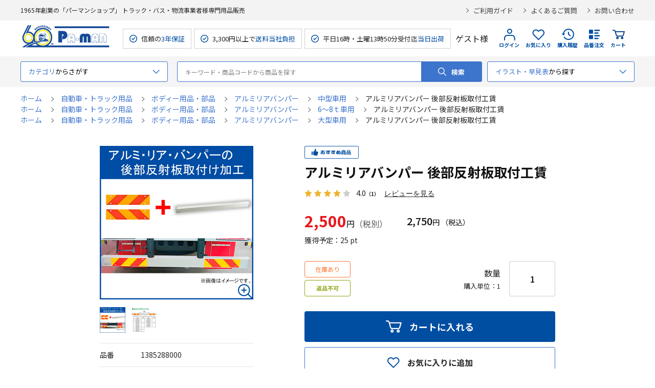

--- FILE ---
content_type: text/html; charset=utf-8
request_url: https://pa-man.shop/shop/g/g1385288000/
body_size: 12000
content:
<!DOCTYPE html>
<html data-browse-mode="P" lang="ja" >
<head>
<meta charset="UTF-8">
<title> 【公式】パーマンショップ-アルミリアバンパー 後部反射板取付工賃: 自動車・トラック用品｜トラック用品、大型車・物流用品通販サイト</title>
<link rel="canonical" href="https://pa-man.shop/shop/g/g1385288000/">


<meta name="description" content="トラック用品、大型車用パーツから整備工具、物流用品販売50余年のパーマンショップ。アルミリアバンパー 後部反射板取付工賃オリジナル商品を含め安心の3年保証、自社メンテナンス体制を整え、平日16時（土曜13時50分）までの受付完了分は広島センターより当日出荷でお応えします。">
<meta name="keywords" content="アルミリアバンパー,大型車用,アルミリアバンパー,ボディー用品・部品,自動車用品,トラック用品">

<meta name="wwwroot" content="" />
<meta name="rooturl" content="https://pa-man.shop" />
<meta name="viewport" content="width=1200">
<link rel="stylesheet" type="text/css" href="https://ajax.googleapis.com/ajax/libs/jqueryui/1.13.1/themes/ui-lightness/jquery-ui.min.css">
<link rel="stylesheet" type="text/css" href="/css/sys/reset.css">
<link rel="stylesheet" type="text/css" href="/css/sys/base.css">
<link rel="stylesheet" type="text/css" href="/css/sys/block_icon_image.css">
<link rel="stylesheet" type="text/css" href="/lib/swiper-bundle.min.css"> 
<link rel="stylesheet" type="text/css" href="/css/usr/firstview_goodsdetail.css">


<link rel="stylesheet" type="text/css" href="/css/usr/firstview_header.css">


<link rel="stylesheet" type="text/css" href="/css/sys/base_form.css" media="print" onload="this.media='all'">
<link rel="stylesheet" type="text/css" href="/css/sys/base_misc.css" media="print" onload="this.media='all'">
<link rel="stylesheet" type="text/css" href="/css/sys/layout.css" media="print" onload="this.media='all'">
<link rel="stylesheet" type="text/css" href="/css/sys/block_common.css" media="print" onload="this.media='all'">
<link rel="stylesheet" type="text/css" href="/css/sys/block_customer.css" media="print" onload="this.media='all'">
<link rel="stylesheet" type="text/css" href="/css/sys/block_goods.css" media="print" onload="this.media='all'">
<link rel="stylesheet" type="text/css" href="/css/sys/block_order.css" media="print" onload="this.media='all'">
<link rel="stylesheet" type="text/css" href="/css/sys/block_misc.css" media="print" onload="this.media='all'">
<link rel="stylesheet" type="text/css" href="/css/sys/block_store.css" media="print" onload="this.media='all'">
<link rel="stylesheet" type="text/css" href="/css/sys/block_page_category.css" media="print" onload="this.media='all'">
<link rel="stylesheet" type="text/css" href="/css/sys/block_page.css" media="print" onload="this.media='all'">
<script src="https://ajax.googleapis.com/ajax/libs/jquery/3.5.1/jquery.min.js"></script>
<script src="https://ajax.googleapis.com/ajax/libs/jqueryui/1.13.1/jquery-ui.min.js"></script>
<script src="/lib/js.cookie.js" defer></script>
<script src="/lib/jquery.balloon.js" defer></script>
<script src="/lib/goods/jquery.tile.min.js" defer></script>
<script src="/lib/modernizr-custom.js" defer></script>
<script src="/lib/vue.min.js" defer></script>
<script src="/lib/swiper-bundle.min.js" defer></script>
<script src="/js/sys/tmpl.js" defer></script>
<script src="/js/sys/msg.js" defer></script>
<script src="/js/sys/sys.js" defer></script>
<script src="/js/sys/common.js" defer></script>

<script src="/js/sys/ui.js" defer></script>
<script src="/js/sys/dmp_data_send.js" ></script>


<!-- Google Tag Manager -->
<script>(function(w,d,s,l,i){w[l]=w[l]||[];w[l].push({'gtm.start':
new Date().getTime(),event:'gtm.js'});var f=d.getElementsByTagName(s)[0],
j=d.createElement(s),dl=l!='dataLayer'?'&l='+l:'';j.async=true;j.src=
'https://www.googletagmanager.com/gtm.js?id='+i+dl;f.parentNode.insertBefore(j,f);
})(window,document,'script','dataLayer','GTM-PSGT8JF');</script>
<!-- End Google Tag Manager -->



<link rel="stylesheet" type="text/css" href="https://fonts.googleapis.com/css2?family=Josefin+Sans:wght@400;500;700&family=Noto+Sans+JP:wght@400;500;700&display=swap">
<link rel="stylesheet" type="text/css" href="/css/usr/base.css" media="print" onload="this.media='all'">
<link rel="stylesheet" type="text/css" href="/css/usr/layout.css" media="print" onload="this.media='all'">
<link rel="stylesheet" type="text/css" href="/css/usr/block.css?ver=2025120101" media="print" onload="this.media='all'">
<link rel="stylesheet" type="text/css" href="/css/usr/user.css" media="print" onload="this.media='all'">
<script src="/js/usr/tmpl.js" defer></script>
<script src="/js/usr/msg.js" defer></script>
<script src="/js/usr/user.js" defer></script>
<script src="/lib/lazysizes.min.js" defer></script>
<link rel="SHORTCUT ICON" href="/favicon.ico">
<link rel="apple-touch-icon" sizes="180x180" href="/apple-touch-icon.png">
<link rel="icon" type="image/png" sizes="32x32" href="/favicon-32x32.png">
<link rel="icon" type="image/png" sizes="16x16" href="/favicon-16x16.png">

<link rel="stylesheet" type="text/css" href="/css/usr/pm/system_pm.css">

<script type="text/javascript" async="" src="https://pa-man.scinable.net/js/sc.js" defer></script>
<script src="/js/usr/search_suggest_eci.js"></script>



<script src="/lib/jquery.elevateZoom-3.0.8.min.js" defer></script>
<script src="/js/usr/goods.js" defer></script>
<script src="/js/usr/genre.js" defer></script>

<!-- etm meta -->
<meta property="etm:device" content="desktop" />
<meta property="etm:page_type" content="goods" />
<meta property="etm:cart_item" content="[]" />
<meta property="etm:attr" content="" />
<meta property="etm:goods_detail" content="{&quot;goods&quot;:&quot;1385288000&quot;,&quot;category&quot;:&quot;ctn0000554&quot;,&quot;name&quot;:&quot;アルミリアバンパー 後部反射板取付工賃&quot;,&quot;variation_name1&quot;:&quot;&quot;,&quot;variation_name2&quot;:&quot;&quot;,&quot;item_code&quot;:&quot;&quot;,&quot;backorder_fg&quot;:&quot;1&quot;,&quot;s_dt&quot;:&quot;&quot;,&quot;f_dt&quot;:&quot;&quot;,&quot;release_dt&quot;:&quot;&quot;,&quot;regular&quot;:&quot;&quot;,&quot;set_fg&quot;:&quot;0&quot;,&quot;stock_status&quot;:&quot;1&quot;,&quot;price&quot;:&quot;2750&quot;,&quot;sale_fg&quot;:&quot;false&quot;,&quot;brand&quot;:&quot;&quot;,&quot;brand_name&quot;:&quot;&quot;,&quot;category_name&quot;:&quot;大型車用&quot;,&quot;category_code1&quot;:&quot;ctn0000001&quot;,&quot;category_name1&quot;:&quot;自動車・トラック用品&quot;,&quot;category_code2&quot;:&quot;ctn0000014&quot;,&quot;category_name2&quot;:&quot;ボディー用品・部品&quot;,&quot;category_code3&quot;:&quot;ctn0000117&quot;,&quot;category_name3&quot;:&quot;アルミリアバンパー&quot;,&quot;category_code4&quot;:&quot;ctn0000554&quot;,&quot;category_name4&quot;:&quot;大型車用&quot;}" />
<meta property="etm:goods_keyword" content="[{&quot;goods&quot;:&quot;1385288000&quot;,&quot;stock&quot;:&quot;0KG&quot;},{&quot;goods&quot;:&quot;1385288000&quot;,&quot;stock&quot;:&quot;1385288000&quot;},{&quot;goods&quot;:&quot;1385288000&quot;,&quot;stock&quot;:&quot;6～8Ｔ車用&quot;},{&quot;goods&quot;:&quot;1385288000&quot;,&quot;stock&quot;:&quot;RBRFST&quot;},{&quot;goods&quot;:&quot;1385288000&quot;,&quot;stock&quot;:&quot;アルミリアバンパー&quot;},{&quot;goods&quot;:&quot;1385288000&quot;,&quot;stock&quot;:&quot;後部反射板取付工賃&quot;},{&quot;goods&quot;:&quot;1385288000&quot;,&quot;stock&quot;:&quot;大型車用&quot;},{&quot;goods&quot;:&quot;1385288000&quot;,&quot;stock&quot;:&quot;中型車用&quot;}]" />
<meta property="etm:goods_event" content="[]" />
<meta property="etm:goods_genre" content="[{&quot;genre&quot;:&quot;ctn0000552&quot;,&quot;name&quot;:&quot;中型車用&quot;,&quot;goods&quot;:&quot;1385288000&quot;},{&quot;genre&quot;:&quot;ctn0000553&quot;,&quot;name&quot;:&quot;6～8ｔ車用&quot;,&quot;goods&quot;:&quot;1385288000&quot;},{&quot;genre&quot;:&quot;ctn0000554&quot;,&quot;name&quot;:&quot;大型車用&quot;,&quot;goods&quot;:&quot;1385288000&quot;}]" />


<script src="/js/sys/goods_ajax_bookmark.js" defer></script>
<script src="/js/sys/goods_ajax_quickview.js" defer></script>
<!-- Global site tag (gtag.js) - Google Analytics -->
<script async src="https://www.googletagmanager.com/gtag/js?id=G-2ZE9CCYV4N"></script>
<script>
  window.dataLayer = window.dataLayer || [];
  function gtag(){dataLayer.push(arguments);}

  gtag('js', new Date());
  
  
  gtag('config', 'G-2ZE9CCYV4N', { 'user_id': null });
  
</script>

<meta property="og:url" content="https://pa-man.shop/shop/g/g1385288000/">
<meta property="og:type" content="product">
<meta property="product:price:amount" content="2750">
<meta property="product:price:currency" content="JPY">
<meta property="product:product_link" content="https://pa-man.shop/shop/g/g1385288000/">
<meta property="og:title" content=" 【公式】パーマンショップ-アルミリアバンパー 後部反射板取付工賃: 自動車・トラック用品｜トラック用品、大型車・物流用品通販サイト">
<meta property="og:description" content="トラック用品、大型車用パーツから整備工具、物流用品販売50余年のパーマンショップ。アルミリアバンパー 後部反射板取付工賃オリジナル商品を含め安心の3年保証、自社メンテナンス体制を整え、平日16時（土曜13時50分）までの受付完了分は広島センターより当日出荷でお応えします。">
<meta property="og:site_name" content="パーマンショップ">
<meta property="og:image" content="https://pa-man.shop/img/goods/L/1385288000_1.webp">


<meta property="fb:app_id" content="100037192310301">
<meta name="twitter:card" content="summary">
<meta name="twitter:site" content="@Pa_man_2017">





</head>
<body class="page-goods" >

<!-- Google Tag Manager (noscript) -->
<noscript><iframe src="https://www.googletagmanager.com/ns.html?id=GTM-PSGT8JF"
height="0" width="0" style="display:none;visibility:hidden"></iframe></noscript>
<!-- End Google Tag Manager (noscript) -->




<div class="wrapper">
	
		
		
				<header id="header" class="pane-header">
	<div class="block-header-top">
		<div class="container">
			<div class="block-header-sub-title">1965年創業の「パーマンショップ」 トラック・バス・物流事業者様専門用品販売</div>

			<ul class="block-header-info-link">
				<li><a href="/shop/pages/guide.aspx">ご利用ガイド</a></li>
				<li><a href="/shop/pages/faq.aspx">よくあるご質問</a></li>
				<li><a href="/shop/everyform/form.aspx?questionnaire=inquiry">お問い合わせ</a></li>
			</ul>
		</div>
	</div>
	<div class="block-header-contents">
		<div class="container">
			<div class="block-header-left">
				<h1 class="block-header-logo">
					<a class="block-header-logo--link" href="/shop/"><img class="lazyload block-header-logo--img" alt="パーマンショップ" src="/img/usr/lazyloading.png" data-src="/img/usr/common/sitelogo_60th.png" width="177" height="36"></a>
				</h1>
				<ul class="block-header-spec">
					<li>信頼の<span>3年保証</span></li>
					<li>3,300円以上で<span>送料当社負担</span></li>
					<li>平日16時・土曜13時50分受付迄<span>当日出荷</span></li>
				</ul>
			</div>
			<div class="block-header-right">
				<div class="block-header-user">
					<div class="guest-name">ゲスト様</div>
				</div>
				<div class="block-headernav">
					<ul class="block-headernav--item-list">
						<li class="block-headernav--item-login">
							
							<a href="/shop/customer/menu.aspx">
								ログイン
							</a>
						</li>
						<li class="block-headernav--item-boookmark">
							<a href="/shop/customer/bookmark_guest.aspx">お気に入り</a>
						</li>
						<li class="block-headernav--item-purchase-history">
							<a href="/shop/customer/history.aspx">購入履歴</a>
						</li>
						<li class="block-headernav--item-order-number">
							<a href="/shop/quickorder/quickorder.aspx">品番注文</a>
						</li>
						<li class="block-headernav--item-cart">
							<a href="/shop/cart/cart.aspx">
								<span class="block-headernav--cart-count js-cart-count">0</span>
								カート
							</a>
						</li>
					</ul>
				</div>
			</div>
		</div>
	</div>
</header>


				
					<!-- グローバルナビゲーション 始まり -->
<nav class="pane-globalnav">
	<div class="container">
		<div class="block-globalnav">
			<div class="block-globalnav-genre block-globalnav-ac">
				<div class="block-globalnav-genre-ac-label block-globalnav-label ac-label">
					<p><span>カテゴリ</span>からさがす</p>
				</div>
				<div id="block_globalnav_genre_tree" class="block-globalnav-genre-ac-content ac-content">
					<div class="inner">
						<ul class="block-globalnav-genre-ac-genre-tree-1">
							<li v-for="genre in genreTree1" :key="genre">
								<span :data-genre-genre="genre.Genre" :data-genre-src="genre.src" :data-genre-src3="genre.src3" :data-genre-code="genre.tree">{{ genre.name }}</span>
							</li>
						</ul>
						<div class="block-globalnav-genre-ac-genre-tree-2-wrap">
							<div class="inner">
								<div class="genre-tree-1-title">
									<a href="#">
										<figure><img src="" alt="" width="40" height="40"></figure>
										<span class="name"></span>
									</a>
								</div>
								<ul class="block-globalnav-genre-ac-genre-tree-2">
									<li v-for="genre in genreTree2" :data-genre-code="genre.tree" :key="genre">
										<a :href="genre.Genre">{{ genre.name }}</a>
									</li>
								</ul>
								<div class="block-globalnav-genre-image"><img src="" alt=""></div>
							</div>
						</div>	
					</div>
				</div>	
			</div>
			<div class="block-global-search">
				<form name="frmSearch" method="get" action="/shop/goods/search.aspx" style="position:relative;">
					<input type="hidden" name="search" value="x">
					<input class="block-global-search--keyword js-suggest-search" type="text" value="" tabindex="1" placeholder="キーワード・商品コードから商品を探す" title="キーワード・商品コードから商品を探す" name="keyword" data-suggest-submit="on" autocomplete="off" id="q">
					<button class="block-global-search--submit btn btn-default" type="submit" tabindex="1" name="search" value="search" id="btnSearch">検索</button>
				</form>
			</div>
			<div class="block-globalnav-search-easy block-globalnav-ac">
				<div class="block-globalnav-genre-ac-label block-globalnav-label ac-label">
					<p><span>イラスト・早見表</span>から探す</p>
				</div>
				<div class="ac-content">
					<div class="inner">
						<div class="item">
							<p class="head">イラスト検索</p>
							<ul>
								<li><a href="/shop/pages/grp_search_truck.aspx">トラック用品イラスト検索</a></li>
								<li><a href="/shop/pages/grp_search_bus.aspx">バス車両用品イラスト検索</a></li>
								<li><a href="/shop/pages/grp_search_car.aspx">乗用車用品イラスト検索</a></li>
								<li><a href="/shop/pages/grp_search_forklift.aspx">フォークリフト用品イラスト検索</a></li>
							</ul>
						</div>
						<div class="item">
							<p class="head">早見表</p>
							<ul>
								<li><a href="/shop/pages/parts_number.aspx">純正部品番号等品番早見表</a></li>
								<li><a href="/shop/pages/rear_bumper.aspx">アルミリアバンパー早見表</a></li>
                                <li><a href="/shop/pages/power_station.aspx">ジャンプスターター購入手引き</a></li>
							</ul>
						</div>
					</div>
				</div>	
			</div>
		</div>
	</div>
</nav>

<!--
	<div class="pane-globalnav-info">
	<div class="container">
		<p class="head">重要なお知らせ</p>
		<a href="https://pa-man.shop/img/topic/news_img/7950964000_apology_20250326.pdf" target="_blank" rel="noopener noreferrer">
			<dl>
				<dt>2025/03/26</dt>
				<dd>シングルランヤード新規格対応(品番7950964000)誤表記のお詫びとお願い</dd>
			</dl>
		</a>
	</div>
</div>
-->

<!-- グローバルナビゲーション 終わり -->

				
		
	
	
<div class="pane-topic-path">
	<div class="container">
		<div class="block-topic-path">
	<ul class="block-topic-path--list" id="bread-crumb-list" itemscope itemtype="https://schema.org/BreadcrumbList">
		<li class="block-topic-path--genre-item block-topic-path--item__home" itemscope itemtype="https://schema.org/ListItem" itemprop="itemListElement">
	<a href="https://pa-man.shop/shop/" itemprop="item">
		<span itemprop="name">ホーム</span>
	</a>
	<meta itemprop="position" content="1" />
</li>

<li class="block-topic-path--genre-item" itemscope itemtype="https://schema.org/ListItem" itemprop="itemListElement">
	
	<a href="https://pa-man.shop/shop/r/rctn0000001/" itemprop="item">
		<span itemprop="name">自動車・トラック用品</span>
	</a>
	<meta itemprop="position" content="2" />
</li>


<li class="block-topic-path--genre-item" itemscope itemtype="https://schema.org/ListItem" itemprop="itemListElement">
	
	<a href="https://pa-man.shop/shop/r/rctn0000014/" itemprop="item">
		<span itemprop="name">ボディー用品・部品</span>
	</a>
	<meta itemprop="position" content="3" />
</li>


<li class="block-topic-path--genre-item" itemscope itemtype="https://schema.org/ListItem" itemprop="itemListElement">
	
	<a href="https://pa-man.shop/shop/r/rctn0000117/" itemprop="item">
		<span itemprop="name">アルミリアバンパー</span>
	</a>
	<meta itemprop="position" content="4" />
</li>


<li class="block-topic-path--genre-item" itemscope itemtype="https://schema.org/ListItem" itemprop="itemListElement">
	
	<a href="https://pa-man.shop/shop/r/rctn0000552/" itemprop="item">
		<span itemprop="name">中型車用</span>
	</a>
	<meta itemprop="position" content="5" />
</li>


<li class="block-topic-path--genre-item block-topic-path--item__current" itemscope itemtype="https://schema.org/ListItem" itemprop="itemListElement">
	
	<a href="https://pa-man.shop/shop/g/g1385288000/" itemprop="item">
		<span itemprop="name">アルミリアバンパー 後部反射板取付工賃</span>
	</a>
	<meta itemprop="position" content="6" />
</li>


	</ul>


	<ul class="block-topic-path--list" id="bread-crumb-list" itemscope itemtype="https://schema.org/BreadcrumbList">
		<li class="block-topic-path--genre-item block-topic-path--item__home" itemscope itemtype="https://schema.org/ListItem" itemprop="itemListElement">
	<a href="https://pa-man.shop/shop/" itemprop="item">
		<span itemprop="name">ホーム</span>
	</a>
	<meta itemprop="position" content="1" />
</li>

<li class="block-topic-path--genre-item" itemscope itemtype="https://schema.org/ListItem" itemprop="itemListElement">
	
	<a href="https://pa-man.shop/shop/r/rctn0000001/" itemprop="item">
		<span itemprop="name">自動車・トラック用品</span>
	</a>
	<meta itemprop="position" content="2" />
</li>


<li class="block-topic-path--genre-item" itemscope itemtype="https://schema.org/ListItem" itemprop="itemListElement">
	
	<a href="https://pa-man.shop/shop/r/rctn0000014/" itemprop="item">
		<span itemprop="name">ボディー用品・部品</span>
	</a>
	<meta itemprop="position" content="3" />
</li>


<li class="block-topic-path--genre-item" itemscope itemtype="https://schema.org/ListItem" itemprop="itemListElement">
	
	<a href="https://pa-man.shop/shop/r/rctn0000117/" itemprop="item">
		<span itemprop="name">アルミリアバンパー</span>
	</a>
	<meta itemprop="position" content="4" />
</li>


<li class="block-topic-path--genre-item" itemscope itemtype="https://schema.org/ListItem" itemprop="itemListElement">
	
	<a href="https://pa-man.shop/shop/r/rctn0000553/" itemprop="item">
		<span itemprop="name">6～8ｔ車用</span>
	</a>
	<meta itemprop="position" content="5" />
</li>


<li class="block-topic-path--genre-item block-topic-path--item__current" itemscope itemtype="https://schema.org/ListItem" itemprop="itemListElement">
	
	<a href="https://pa-man.shop/shop/g/g1385288000/" itemprop="item">
		<span itemprop="name">アルミリアバンパー 後部反射板取付工賃</span>
	</a>
	<meta itemprop="position" content="6" />
</li>


	</ul>


	<ul class="block-topic-path--list" id="bread-crumb-list" itemscope itemtype="https://schema.org/BreadcrumbList">
		<li class="block-topic-path--genre-item block-topic-path--item__home" itemscope itemtype="https://schema.org/ListItem" itemprop="itemListElement">
	<a href="https://pa-man.shop/shop/" itemprop="item">
		<span itemprop="name">ホーム</span>
	</a>
	<meta itemprop="position" content="1" />
</li>

<li class="block-topic-path--genre-item" itemscope itemtype="https://schema.org/ListItem" itemprop="itemListElement">
	
	<a href="https://pa-man.shop/shop/r/rctn0000001/" itemprop="item">
		<span itemprop="name">自動車・トラック用品</span>
	</a>
	<meta itemprop="position" content="2" />
</li>


<li class="block-topic-path--genre-item" itemscope itemtype="https://schema.org/ListItem" itemprop="itemListElement">
	
	<a href="https://pa-man.shop/shop/r/rctn0000014/" itemprop="item">
		<span itemprop="name">ボディー用品・部品</span>
	</a>
	<meta itemprop="position" content="3" />
</li>


<li class="block-topic-path--genre-item" itemscope itemtype="https://schema.org/ListItem" itemprop="itemListElement">
	
	<a href="https://pa-man.shop/shop/r/rctn0000117/" itemprop="item">
		<span itemprop="name">アルミリアバンパー</span>
	</a>
	<meta itemprop="position" content="4" />
</li>


<li class="block-topic-path--genre-item" itemscope itemtype="https://schema.org/ListItem" itemprop="itemListElement">
	
	<a href="https://pa-man.shop/shop/r/rctn0000554/" itemprop="item">
		<span itemprop="name">大型車用</span>
	</a>
	<meta itemprop="position" content="5" />
</li>


<li class="block-topic-path--genre-item block-topic-path--item__current" itemscope itemtype="https://schema.org/ListItem" itemprop="itemListElement">
	
	<a href="https://pa-man.shop/shop/g/g1385288000/" itemprop="item">
		<span itemprop="name">アルミリアバンパー 後部反射板取付工賃</span>
	</a>
	<meta itemprop="position" content="6" />
</li>


	</ul>

</div>
	</div>
</div>
<div class="pane-contents">
<div class="container">
<main class="pane-main">
<link rel="stylesheet" type="text/css" href="/css/usr/pm/item_detail_paman.css" />
<div class="block-goods-detail">
	<div class="pane-goods-header">

		<input type="hidden" value="" id="hidden_variation_group">
		<input type="hidden" value="0" id="variation_design_type">
		<input type="hidden" value="1385288000" id="hidden_goods">
		<input type="hidden" value="アルミリアバンパー 後部反射板取付工賃" id="hidden_goods_name">
		<input type="hidden" value="a3b223a15d0c3302b768628513049e3c1de0b4959aff17427ba0b8f6dbeee9e3" id="js_crsirefo_hidden">
	</div>

  
	<div class="pane-goods-left-side block-goods-detail--color-variation-goods-image" id="gallery">
	<div id="gallery">
		<div class="block-goods-detail--mv-wrap">
			<p class="block-goods-detail--mv-zoom"></p>
			<div class="block-goods-detail--mv block-src-l">
				<figure><img src="/img/goods/L/1385288000_1.webp" alt="" width="300" height="300" loading="lazy" class="block-src-l--image"></figure>
			</div>
			<div class="block-icon">
			

			
			
			
			
			
			</div>
			
			
		</div>



		<div class="block-goods-detail--tn">
			<ul>
	
				<li><figure><img src="/img/goods/L/1385288000_1.webp" alt="アルミリアバンパー 後部反射板取付工賃" loading="lazy"></figure></li>
	
	
	
				<li><figure><img src="/img/goods/1/1385288000_2.webp" alt="アルミリアバンパー 後部反射板取付工賃" loading="lazy"></figure></li>
	
	
	
	
	
	
	
	
	
	
	
	
	
	
			</ul>
		</div>





		<div class="block-goods-detail-description">
			<dl class="goods-detail-description block-goods-item-code">
				<dt>品番</dt>
				<dd id="spec_item_code">1385288000</dd>
			</dl>
	
			<dl class="goods-detail-description block-goods-attr1">
				<dt>型式</dt>
				<dd id="spec_attr1">RBRFST</dd>
			</dl>
	
	
			<dl class="goods-detail-description block-goods-attr2">
				<dt>運賃重量</dt>
				<dd id="spec_attr2">0kg</dd>
			</dl>
	
	
		</div>



	</div>
	</div>
	<div class="pane-goods-right-side">
	<form name="frm" method="GET" action="/shop/cart/cart.aspx">








		<div class="block-icon">
			
			<span><img src="/img/usr/lazyloading.png" data-src="/img/icon/icon_osusume.png" alt="" class="lazyload"></span>

			
			
			
			
			
		</div>


		<div class="block-goods-name">
			<h1 class="h1 block-goods-name--text js-enhanced-ecommerce-goods-name">アルミリアバンパー 後部反射板取付工賃</h1>
		</div>
		
		
		<div class="revico-star-zone" data-revico-goods="1385288000"></div>

		<div class="block-goods-price">

	
			<div class="block-goods-price-item">
			
				<div class="block-goods-price--net-price net-price"><span>2,500</span>円</div>
			

				
				
				<div class="block-goods-price--price price js-enhanced-ecommerce-goods-price">
					<span> 2,750</span>円
				</div>
				<dl class="goods-detail-description block-goods-point">
					<dt>獲得予定：</dt>
					<dd class="spec-point"><span>25</span> pt</dd>
				</dl>
			</div>
	
	
	

			
		</div>


	
	




		<div class="block-goods-detail-qty">
			<div class="block-goods-detail-qty-left">
				<div class="goods-detail-description block-goods-stock">

					<div id="spec_stock_msg">在庫あり</div>


					
					
				</div>

				<div class="block-icon">
					
					<span><img src="/img/usr/lazyloading.png" data-src="/img/icon/icon_noreturn.png" alt="" class="lazyload"></span>
					
				</div>
			</div>


			<div class="block-goods-detail--qty">
				<div class="qty-left">
					<span class="title">数量</span>
					<span class="qty-unit">購入単位：1</span>
				</div>
				<input type="number" name="qty" maxlength="3" size="4" step="" value="1">
			</div>

		</div>	





		
		




 




<input name="crsirefo_hidden" type="hidden" value="bd749a3932f419dbb147bf88c41fefa162b5ca63e1eea1557d0e59ab92b50254">



	
		<div class="block-variation"><input name="goods" type="hidden" value="1385288000"></div>
	
	





	
	
		<div class="block-add-cart">
<button class="block-add-cart--btn btn btn-primary js-enhanced-ecommerce-add-cart-detail" type="submit" value="カートに入れる">カートに入れる</button>
</div>

	
	
		
		
	
	
	
	






		<div class="block-goods-favorite">

    <a class="block-goods-favorite--btn btn btn-default js-animation-bookmark js-enhanced-ecommerce-goods-bookmark" href="https://pa-man.shop/shop/customer/bookmark.aspx?goods=1385288000&crsirefo_hidden=a3b223a15d0c3302b768628513049e3c1de0b4959aff17427ba0b8f6dbeee9e3">お気に入りに追加</a>

</div>
		<div id="cancel-modal" data-title="お気に入りの解除" style="display:none;">
    <div class="modal-body">
        <p>お気に入りを解除しますか？</p>
    </div>
    <div class="modal-footer">
        <input type="button" name="btncancel" class="btn btn-secondary" value="キャンセル">
        <a class="btn btn-primary block-goods-favorite-cancel--btn js-animation-bookmark js-modal-close">OK</a>
        <div class="bookmarkmodal-option">
	

            <a class="btn btn-secondary" href="/shop/customer/bookmark_guest.aspx?return_url_goods=1385288000">お気に入り一覧へ</a>

        </div>
    </div>
</div>





		<div class="block-goods-comment1">
			●アルミ・リア・バンパーへ後部反射板を取付け加工いたします！<br>
		</div>



<div class="block-goods-spec-link"><a href="#goods_spec">詳しい仕様を見る</a></div>




	</form>
	</div>

	<div class="pane-goods-center">






	
	
	
	
	

		
		<div class="block-goods-detail-staff-highlight goods-detail-section">
			
			<h2 class="goods-detail-title">スタッフのイチ押しポイント</h2>
			<div class="revico-staff-review-zone"></div>
		</div>
		

		<div id="goods_spec" class="block-goods-detail-goods-spec goods-detail-section">
			<h2 class="goods-detail-title">商品スペック</h2>
			<div class="block-goods-detail-goods-spec-contents">
			
			
			
			
			
			
			
			
			
			
			
			
			
			
			
			
			
			
			
			
			
			
			
			
			
			
			
			
			
			
			</div>
			
			<div class="block-goods-comment2">
				●【ご注文方法】<br>
1.必要な数量を買物カゴに入れてください。<br>
2.本商品と同じ数量の取付可能な反射板とアルミリアバンパーを買い物かごにいれてください。<br>
3.買い物カゴから「会計に進む」ボタンを押してください。<br>
<br>
●【取付可能アルミリアバンパー品番】<br>
●大型トラック用<br>
　1385100000、1385100100<br>
●大型トラック用 新基準適合品<br>
　1385150000、1385150100<br>
　1385158000、1385158100<br>
　1385160000、1385160100<br>
●6～8tトラック用 新基準適合品<br>
　1385201000、1385201100<br>
　1385206000、1385206100<br>
●中型トラック用<br>
　1385210000、1385210100<br>
　1385250000、1385250100<br>
●中型トラック用 薄型<br>
　1385260000、1385260100<br>
●中型トラック用 新基準適合品<br>
　1385270000、1385270100<br>
●【取付可能後部反射板品番】<br>
　1362620000、1362630000<br>
			</div>
	
		</div>

		<div class="block-goods-comment3">
			<div class="block-goods-detail-caution">
				<div class="icon"><img src="/img/usr/lazyloading.png" data-src="/img/usr/common/ico_caution.png" alt="注意"  class="lazyload"></div>
				<p>※納期：約5営業日のため、ご注文後別途ご連絡差し上げます。<br> 
※後部反射板を取付加工したアルミ・リア・バンパーは返品できませんのでご注意ください。</p>
			</div>
		</div>




		
		

						<div class="block-goods-detail-user-review goods-detail-section">
							<h2 class="goods-detail-title">ユーザーレビュー</h2>
							
							<div class="revico-user-review-zone"></div>
						</div>



	</div>
	<div class="pane-goods-footer">
	



		<div id="block_of_itemhistory" class="block-recent-item" data-currentgoods="1385288000"></div>

		<script src="/js/sys/top_goodshistory.js" defer></script>

	</div>
</div>

<link rel="stylesheet" type="text/css" href="/css/usr/lightbox.css">
<script src="/lib/goods/lightbox.js" defer></script>
<script src="/js/sys/goods_zoomjs.js" defer></script>







<script type="application/ld+json">
{
   "@context":"http:\/\/schema.org\/",
   "@type":"Product",
   "name":"アルミリアバンパー 後部反射板取付工賃",
   "image":"https:\u002f\u002fpa-man.shop\u002fimg\u002fgoods\u002fS\u002f1385288000_1.webp",
   "description":"",
   "mpn":"1385288000",
   "offers":{
      "@type":"Offer",
      "price":2750,
      "priceCurrency":"JPY",
      "availability":"http:\/\/schema.org\/InStock"
   }
}
</script>

</main>
</div>
</div>


	
		
		<footer class="pane-footer">
			<div class="container">
				<p id="footer_pagetop" class="block-page-top"><a href="#header"></a></p>
				
				
						<div class="block-footer-top">
<div class="container">
<div class="block-footer-calender"> 
<script src="/js/sys/calendar_api.js" defer></script>
<link href="/css/sys/block_calendar.css" rel="stylesheet" type="text/css" />
<div id="js_calendar_replace"></div>
<p class="guide">1月4日は配送停止、受付のみとなります。<br>
お届け日の目安についてはご利用ガイドの「<a href="/shop/pages/shipping_days.aspx">商品のお届けについて</a>」をご覧ください。</p>
</div>
<div class="block-footer-contact">
<div class="block-footer-contact-link">
<p class="title">お問い合わせの前によくあるご質問</p>
<a href="/shop/pages/faq.aspx">よくあるご質問はこちらから</a> </div>
<div class="block-footer-contact-link">
<p class="title">WEBからのお問い合わせ</p>
<a href="/shop/everyform/form.aspx?questionnaire=inquiry">お問い合わせはこちらから</a> </div>
<div class="block-footer-contact-tel">
<p class="title">WEB注文に関するお問い合わせ</p>
<div class="block-footer-contact-tel-contents">
<p class="tel">0120-202-755</p>
<p class="business-info">平日：8時～18時<br>
土曜：8時～14時30分<br>
（祝日、特別休業を除く）</p>
</div>
</div>
<div class="block-footer-contact-tel">
<p class="title">2回目以降のTEL注文・商品のお問い合わせ</p>
<div class="block-footer-contact-tel-contents">
<p class="tel">0120-202-800</p>
<p class="business-info">平日：8時～18時<br>
土曜：8時～14時30分<br>
（祝日、特別休業を除く）</p>
</div>
</div>
</div>
</div>

<div class="block-footer-shopinfo">
<p class="block-shopinfo-title">店舗のお知らせ</p>
<ul class="cell-shop">
<li><dl>
<dt><p class="shop_name">パーマンショップ 大阪店</p>
<p>〒577-0012 大阪府東大阪市長田東5-3-9<br>
TEL：06-6753-8555</p></dt>
<dd><div class="block-shop-img">
<img src="https://pa-man.shop/img/usr/pm/common/paman_osaka.jpg" alt=""/> </div>
<div class="block-shop-detail">

<div class="sns">
<div class="inner">
<p class="ico"><a href="https://www.instagram.com/pamanshop_osaka/" target="_blank"><img src="/img/usr/common/ico_instagram.png" alt="パーマンショップ大阪店 インスタグラム"/></a></p>
<p class="qr"><a href="https://www.instagram.com/pamanshop_osaka/" target="_blank"><img src="/img/usr/common/insta_osaka.png" alt="パーマンショップ大阪店 インスタグラム QRコード"/></a></p>
</div>
<div class="inner">
<p class="ico"><a href="https://x.com/pamanshop_osaka" target="_blank"><img src="/img/usr/common/ico_twitter.png" alt="パーマンショップ大阪店 X"/></a></p>
<p class="qr"><a href="https://x.com/pamanshop_osaka" target="_blank"><img src="/img/usr/common/x_osaka.png" alt="パーマンショップ大阪店 X QRコード"/></a></p>
</div>
</div>
<p class="sns_notice">アイコンをクリックでPC
で開きます</p>
</div></dd>
</dl></li>
<li><dl>
<dt><p class="shop_name">パーマンショップ 東京店</p>
<p>〒121-0822 東京都足立区西竹ノ塚2-13-15<br>
TEL：03-3854-7501</p></dt>
<dd><div class="block-shop-img">
<img src="https://pa-man.shop/img/usr/pm/common/paman_tokyo_20250917.jpg" alt=""/> </div>
<div class="block-shop-detail">

<div class="sns">
<div class="inner">
<p class="ico"><a href="https://www.instagram.com/pa_mantokyo/" target="_blank"><img src="/img/usr/common/ico_instagram.png" alt="パーマンショップ東京店 インスタグラム"/></a></p>
<p class="qr"><a href="https://www.instagram.com/pa_mantokyo/" target="_blank"><img src="/img/usr/common/insta_tokyo.png" alt="パーマンショップ東京店 インスタグラム QRコード"/></a></p>
</div>
</div>
<p class="sns_notice">アイコンをクリックでPC
で開きます</p>
</div></dd>
</dl></li>
<li><dl>
<dt><p class="shop_name">パーマンショップ 広島店</p>
<p>〒729-0419 広島県三原市南方2-7-7<br>
TEL：0848-86-6191</p></dt>
<dd><div class="block-shop-img">
<img src="https://pa-man.shop/img/usr/pm/common/paman_hiroshima.jpg" alt=""/> </div>
<div class="block-shop-detail">
<div class="sns">
<div class="inner">
<p class="ico"><a href="https://www.instagram.com/pa_manhiroshima/" target="_blank"><img src="/img/usr/common/ico_instagram.png" alt="パーマンショップ広島店 インスタグラム"/></a></p>
<p class="qr"><a href="https://www.instagram.com/pa_manhiroshima/" target="_blank"><img src="/img/usr/common/insta_hiroshima.png" alt="パーマンショップ広島店 インスタグラム QRコード"/></a></p>
</div>
</div>
<p class="sns_notice">アイコンをクリックでPC
で開きます</p>
</div></dd>
</dl></li>
</ul>
</div>

</div>
<div class="block-footer-middle">
<div class="container">
<div id="footernav" class="block-footernav">
<div class="block-footernav--item-list">
<div class="block-footernav--item-list-item">
<div class="title">ご利用ガイド</div>
<ul>
<li><a href="/shop/pages/shipping_days.aspx">納期について</a></li>
<li><a href="/shop/pages/guide.aspx#guide_pay">お支払い方法について</a></li>
<li><a href="/shop/pages/guide.aspx#return_item">返品・交換について</a></li>
<li><a href="/shop/pages/guide.aspx#pay_back">返金について</a></li>
<li><a href="/shop/pages/free_shipping.aspx">送料について</a></li>
<li><a href="/shop/pages/faq.aspx">よくあるご質問</a></li>
</ul>
</div>
<div class="block-footernav--item-list-item">
<div class="title">PDFダウンロード</div>
<ul>
<li><a href="/shop/pages/fax_order.aspx">FAX注文用紙はこちら</a></li>
<li><a href="/shop/pages/repair.aspx">修理について</a></li>
					
</ul>
</div>
<div class="block-footernav--item-list-item">
<div class="title">当サイトについて</div>
<ul>
<li><a href="https://pa-man.co.jp/" target="_blank">会社概要</a></li>
<li><a href="/shop/pages/sp_commercial_law.aspx">「特定商取引」に基づく表記</a></li>
<li><a href="/shop/pages/sp_commercial_law.aspx#license2">「古物営業法」に基づく表示</a></li>
<li><a href="/shop/pages/sp_commercial_law.aspx#license1">「高度管理医療機器等 販売業・貸与業　許可」に基づく表示</a></li>
<li><a href="/shop/pages/privacy_policy.aspx">プライバシーポリシー</a></li>
<!-- <li><a href="#">店舗情報</a></li> -->
</ul>
</div>
</div>
</div>
<div class="block-footer-sns">
<div class="title">Official SNS</div>
<ul class="block-footer-sns--list">
<li><a href="https://twitter.com/Pa_man_2017" target="_blank"><img src="/img/usr/lazyloading.png" data-src="/img/usr/common/ico_twitter.png" alt="Twitter" class="lazyload"></a></li>
<li><a href="https://www.facebook.com/profile.php?id=100037192310301" target="_blank"><img src="/img/usr/lazyloading.png" data-src="/img/usr/common/ico_facebook.png" alt="Facebook" class="lazyload"></a></li>
<li><a href="https://www.instagram.com/pa_man.corporation/" target="_blank"><img src="/img/usr/lazyloading.png" data-src="/img/usr/common/ico_instagram.png" alt="Instagram" class="lazyload"></a></li>
<li><a href="https://page.line.me/gjx1381z?openQrModal=true" target="_blank"><img src="/img/usr/lazyloading.png" data-src="/img/usr/common/ico_line.png" alt="LINE" class="lazyload"></a></li>
<li><a href="https://www.youtube.com/@Pa-man" target="_blank"><img src="/img/usr/lazyloading.png" data-src="/img/usr/common/ico_youtube.png" alt="YouTube" class="lazyload"></a></li>
</ul>
</div>
</div>
</div>
<div class="block-footer-bottom">
<div class="container">
<div class="block-footer-logo"> <a class="block-footer-logo--link" href="/shop"><img class="lazyload block-footer-logo--img" alt="パーマンショップ" src="/img/usr/lazyloading.png" data-src="/img/usr/common/sitelogo.png" width="177" height="36"></a> </div>
<p id="copyright" class="block-copyright">Copyright &copy; Pa-man Corporation. All rights reserved.</p>
</div>
</div>
				
			</div>
		</footer>
	
</div>
<!--ECIBASETAG-->
<script> 
var _scq = _scq || []; 
_scq.push(['_setAccount', 'pa-man']);   

_scq.push(['_trackPageview']); 
var _host = 'pa-man.scinable.net'; 
(function() { 
var sc = document.createElement('script'); 
sc.type = 'text/javascript'; 
sc.async = true; 
sc.src = ('https:' == document.location.protocol ? 'https://' : 'http://')  + _host + '/js/sc.js'; 
var s = document.getElementsByTagName('script')[0]; s.parentNode.insertBefore(sc, s); 
})();
 </script>

<!-- ReviCo Tag Start -->
<div id="revico-review-tagmanager" class="revico-tagmanager" data-revico-tenantid="458bc3fa-eca2-401b-9b8a-0c0f9db4ddc8" data-revico-tagmanager-code="PC-ReviCo"></div>
<script type="text/javascript" charset="UTF-8" src="https://show.revico.jp/providejs/tagmanager.js" defer></script>
<!-- ReviCo Tag End --><!--ECIGOODS-->
<script> 
var _scq = _scq || []; 
_scq.push(['_setAccount', 'pa-man']);   

//すべて項目をセットする場合     
_scq.push(['_setPage',{
         url: '/shop/g/g1385288000',
         //title: 'page title',
         id: '1385288000'
    }]); 

_scq.push(['_trackRecommend',{
    index: 1,
    items: ['1385288000']
}]);
</script>

<!-- ReviCo GUID Tag START -->
<script type="application/json" id="revico-customer_guid-origin">
{
    "customerGuid": "00000000-0000-0000-0000-000000000000"
}
</script>
<!-- ReviCo GUID Tag END -->



</body>
</html>


--- FILE ---
content_type: text/html; charset=utf-8
request_url: https://pa-man.shop/shop/goods/ajaxitemhistory.aspx?mode=html&goods=1385288000
body_size: 376
content:


<h2 class="block-top-title">
	<span>閲覧履歴</span>
	<div id="itemHistoryButton" class="block-recent-item--keep-history"><a href="javascript:void(0);" class="js-item-history-link" style="cursor: pointer;">履歴を残さない</a></div>
</h2>

<div id="itemHistory" class="block-recent-item--body">
	
	<div id="itemHistoryDetail" class="block-recent-item--items swiper">
	

		<div class="swiper-button-prev"></div>
		<div class="swiper-button-next"></div>
	</div>
	<div id="historyCaution" class="block-recent-item--message">
		<span id="messNothing" class="hidden block-recent-item--empty-message">最近見た商品がありません。</span>
		<span id="messRedraw" class="hidden block-recent-item--history-message">履歴を残す場合は、"履歴を残す"をクリックしてください。</span>
	</div>
	<div id="itemHistoryButton" class="block-recent-item--keep-history"></div>
	<input type="hidden" id="js_leave_History" value="0" />
	<script src="/js/sys/goods_history.js"></script>
</div>


--- FILE ---
content_type: text/css
request_url: https://pa-man.shop/css/usr/pm/item_detail_paman.css
body_size: 611
content:
@charset "UTF-8";

/* ---- 商品詳細「商品コメント5」動画ブロック ---- */

.h2_item_mov {
margin-top: 40px;
}
ul.item_mov {
margin:0;
padding:0;
display:-webkit-box;
display:-moz-box;
display:-ms-flexbox;
display:-webkit-flex;
display:-moz-flex;
display:flex;
-webkit-box-lines:multiple;
-moz-box-lines:multiple;
-webkit-flex-wrap:wrap;
-moz-flex-wrap:wrap;
-ms-flex-wrap:wrap;
flex-wrap:wrap;
}
ul.item_mov li {
width:49%;
margin:0 2% 30px 0;
}
ul.item_mov li:nth-child(2n) {
margin:0 0 30px 0;
}
ul.item_mov li .mov_frame {
position: relative;
width:100%;
padding-top: 56.25%;
margin: 0 auto;
}

ul.item_mov li .mov_frame iframe {
position: absolute;
top: 0;
left: 0;
width: 100% !important;
height: 100% !important;
}

--- FILE ---
content_type: application/javascript
request_url: https://pa-man.shop/js/usr/goods.js
body_size: 4611
content:
var ecblib = ecblib || {};
ecblib.customize = ecblib.customize || {};
ecblib.customize.goods = ecblib.customize.goods || {};

(function () {
    'use strict';

    var _goods = ecblib.customize.goods;

    // スライダー
    if(jQuery('.block-goods-detail--mv-wrap').length) {
        // const $mv = jQuery('.block-goods-detail--mv');
        // const $tn = jQuery('.block-goods-detail--tn');
        elZoom();
        let speed = 100;
        let thumbImg = "block-goods-detail--tn";
        let img_src, img_alt;
        jQuery("." + thumbImg + " li:first-child").addClass("view");
      
        jQuery("." + thumbImg + " li").on("click", function(){
            jQuery(this).addClass("view");
            jQuery(".view").siblings().not(this).removeClass("view");
            img_src = jQuery(this).find('img').attr("src");
            img_alt = jQuery(this).find('img').attr("alt");
            jQuery('#goods_image_comment').text(img_alt);
            jQuery(this).parents("." + thumbImg).prev().find('.block-goods-detail--mv img').fadeTo(speed,0.2, function(){
                jQuery(this).attr({"src": img_src, "alt": img_alt}).fadeTo(speed,1);
                elZoom();
            });
        });

        function elZoom() {
            jQuery('.block-goods-detail--mv img').elevateZoom({
                cursor: "zoom-in",
                zoomWindowFadeIn: 500,
                zoomWindowFadeOut: 500,
                lensFadeIn: 500,
                lensFadeOut: 500,
                zoomWindowWidth: 500,
                zoomWindowHeight: 500,
                borderSize: 1
            });    
        }
    }

    // urlコピー
    if(jQuery("#url_copy").length) {
        jQuery("#url_copy").on("click", function () {
            // コピーする文章の取得
            const name = jQuery('.block-goods-name--text').text();
            const url = location.href;
            const text = name + ' ' + url + '?utm_campaign=itemClipboard_PC';
            // Copyの文字を変更
            jQuery(".block-goods-detail-url-copy").addClass("copied");
    
            if (navigator.clipboard == undefined) {
                window.clipboardData.setData("Text", text);
            } else {
                navigator.clipboard.writeText(text);
            }
        });
    }

    // 閲覧履歴
    if(jQuery('.block-goods-detail #block_of_itemhistory').length) {
        let count = 0;
        let sliderH = setInterval(function(){
            if(jQuery('#block_of_itemhistory #itemHistoryDetail > ul').length){
                async function asynchronousFunc() {
                    // スライダー
                    const itemHistoryDetail = new Swiper(".block-recent-item--items.swiper", {
                        slidesPerView: 5,
                        slidesPerGroup: 1,
                        spaceBetween: 30,
                        centeredSlides: false,
                        navigation: {
                            nextEl: ".block-recent-item--items .swiper-button-next",
                            prevEl: ".block-recent-item--items .swiper-button-prev",
                        },
                    });
                }
                const waitAsynchronousFunc = (async() => {
                    await asynchronousFunc()
                    // 矢印高さ調整
                    jQuery('#itemHistoryDetail .swiper-button-next, #itemHistoryDetail .swiper-button-prev').css('top', '58px');
                })();
                clearInterval(sliderH);
            }
            count++;
            if(count === 100) {
                clearInterval(sliderH);
            }
        }, 100);
    }

    // 名入れ（クラス付与）
    if(jQuery('.block-goods-detail-select-item select').length) {
        const nameItem = [
            '.block-goods-detail-qty-left',
            '.block-goods-detail--date',
        ]
        jQuery.each(nameItem, function(){
            if(jQuery(this).length) {
                jQuery(this).addClass('print-name-item');
            }
        });
    }
    revicoStaffReviewHidden();
}());

// バリエーションカート
//===============================================================
//  フィルタテーブルの共通変数　設定要！
//===============================================================
var gTabldID = 'variation_table';  // テーブルのエリアのIDを設定
var gTfStartRow = 0;
var gTfColList  = [];             // ボタンが配置されている列番号
var gTfListSave = {};             // フィルタリストの保存状態
//===============================================================
//  オンロードでテーブル初期設定関数をCALL
//===============================================================
window.onload = function() {
    tFilterInit();
}
function tFilterInit(){
    //==============================================================
    //  テーブルの初期設定
    //==============================================================
    var wTABLE  = document.getElementById(gTabldID);
    var wTR     = wTABLE.rows;
    var wAddBtn = '';

    // ------------------------------------------------------------
    //   テーブル内をフィルタボタンを付ける
    // ------------------------------------------------------------
    for(var i=0; i < wTR.length; i++){
        var wTD     = wTABLE.rows[i].cells;
        for(var j=0; j < wTD.length; j++){
            // --- 「cmanFilterBtn」の定義があるセルを対象とする ------
            if(wTD[j].getAttribute('cmanFilterBtn') !== null){
                // --- フィルタ対象はボタンの次の行から -----------------
                gTfStartRow = i + 1;

                // --- ボタンを追加 ------------------
                wAddBtn  = '<div class="tfArea">';
                wAddBtn += '<div class="tfAreaInner">';
                wAddBtn += '<button type="button" class="tfImg" id="tsBtn_'+j+'" onclick="tFilterCloseOpen('+j+')"></button>';
                wAddBtn += '<div class="tfList" id="tfList_'+j+'" style="display:none">';
                wAddBtn += tFilterCreate(j);
                wAddBtn += '</div>';
                wAddBtn += '</div>';
                wAddBtn += '</div>';
                wTD[j].innerHTML = "<span>" + wTD[j].innerHTML+wAddBtn + "</span>";

                // --- フィルタボタンなる列を保存 -----------------------
                gTfColList.push(j);
            }
        }

        // --- ボタンを付けたら以降の行は無視する -------------------
        if(wAddBtn != ''){
            gSortBtnRow = i;
            break;
        }
    }
}
function tFilterCreate(argCol){
    //==============================================================
    //  指定列のフィルタリスト作成
    //==============================================================
    var wTABLE    = document.getElementById(gTabldID);
    var wTR       = wTABLE.rows;
    var wItem     = [];              // クリックされた列の値
    var wNotNum   = 0;               // 1 : 数字でない
    var wItemSave = {};              // フィルタに設定した値がキー
    var rcList    = '';              // 返すフィルタリスト

    // ------------------------------------------------------------
    //  クリックされた列の値を取得する
    // ------------------------------------------------------------
    for(var i=gTfStartRow; i < wTR.length; i++){
        var j = i - gTfStartRow;
        wItem[j] = wTR[i].cells[argCol].innerText.toString();
        if(wItem[j].match(/^[-]?[0-9,\.]+$/)){
        }else{
            wNotNum = 1;
        }
    }

    // ------------------------------------------------------------
    //  列の値でソートを実行
    // ------------------------------------------------------------
    if(wNotNum == 0){
        wItem.sort(sortNumA);           // 数値で昇順
    }else{
        wItem.sort(sortStrA);           // 文字で昇順
    }

    // ------------------------------------------------------------
    //  「すべて」のチェックボックス作成
    // ------------------------------------------------------------
    var wItemId =  id='tfData_ALL_'+argCol;
    rcList += '<div class="tfMeisai">';
    rcList += '<input type="checkbox" id="'+wItemId+'" checked onclick="tFilterAllSet('+argCol+')">';
    rcList += '<label for="'+wItemId+'">(すべて)</label>';
    rcList += '</div>';

    // ------------------------------------------------------------
    //  列の値でフィルタのチェックボックスを作成する
    //    チェックボックスはformで囲む
    // ------------------------------------------------------------
    rcList += '<form name="tfForm_'+argCol+'">';
    for(var i=0; i < wItem.length; i++){
        wVal = trim(wItem[i]);
        if(wVal in wItemSave){
        // ---値でチェックボックスが作成されている(重複) ----------
        }else{
        // ---チェックボックスの作成 ------------------------------
        wItemId =  id='tfData_'+argCol+'_r'+i;
        rcList += '<div class="tfMeisai">';
        rcList += '<input type="checkbox" id="'+wItemId+'" value="'+wVal+'" checked onclick="tFilterClick('+argCol+')">';
        rcList += '<label for="'+wItemId+'">'+( wVal=='' ? '(空白)' : wVal )+'</label>';
        rcList += '</div>';

        // ---重複判定用にチェックボックスの値を保存 --------------
        wItemSave[wVal]='1';
        }
    }
    rcList += '</form>';

    // ------------------------------------------------------------
    //  文字抽出のinputを作成
    // ------------------------------------------------------------
    rcList += '<div class="tfInStr">';
    rcList += '<input type="text" placeholder="含む文字抽出" id="tfInStr_'+argCol+'">';
    rcList += '</div>';

    // ------------------------------------------------------------
    //  「OK」「Cancel」ボタンの作成
    // ------------------------------------------------------------
    rcList += '<div class="tfBtnArea">';
    rcList += '<input type="button" value="OK" onclick="tFilterGo()">';
    rcList += '<input type="button" value="Cancel" onclick="tFilterCancel('+argCol+')">';
    rcList += '</div>';

    // ------------------------------------------------------------
    //  作成したhtmlを返す
    // ------------------------------------------------------------
    return rcList;
}
function tFilterClick(argCol){
    //==============================================================
    //  フィルタリストのチェックボックスクリック
    //    「すべて」のチェックボックスと整合性を合わせる
    //==============================================================
    var wForm   = document.forms['tfForm_'+argCol];
    var wCntOn  = 0;
    var wCntOff = 0;
    var wAll    = document.getElementById('tfData_ALL_'+argCol);   // 「すべて」のチェックボックス

    // --- 各チェックボックスの状態を集計する ---------------------
    for (var i = 0; i < wForm.elements.length; i++){
        if(wForm.elements[i].type == 'checkbox'){
        if (wForm.elements[i].checked) { wCntOn++;  }
        else                           { wCntOff++; }
        }
    }

    // --- 各チェックボックス集計で「すべて」を整備する -----------
    if((wCntOn == 0)||(wCntOff == 0)){
        wAll.checked = true;             // 「すべて」をチェックする
        tFilterAllSet(argCol);           // 各フィルタのチェックする
    }else{
        wAll.checked = false;           // 「すべて」をチェックを外す
    }
}
function tFilterCancel(argCol){
    //==============================================================
    //  キャンセルボタン押下
    //==============================================================
    tFilterSave(argCol, 'load');    // フィルタ条件の復元
    tFilterCloseOpen('');           // フィルタリストを閉じる
}
function tFilterGo(){
    //===============================================================
    //  フィルタの実行
    //===============================================================
    var wTABLE  = document.getElementById(gTabldID);
    var wTR     = wTABLE.rows;

    // ------------------------------------------------------------
    //  全ての非表示を一旦クリア
    // ------------------------------------------------------------
    for(var i = 0; i < wTR.length; i++){
        if(wTR[i].getAttribute('cmanFilterNone') !== null){
        wTR[i].removeAttribute('cmanFilterNone');
        }
    }

    // ------------------------------------------------------------
    //  フィルタボタンのある列を繰り返す
    // ------------------------------------------------------------
    for(var wColList = 0; wColList < gTfColList.length; wColList++){
        var wCol       = gTfColList[wColList];
        var wAll       = document.getElementById('tfData_ALL_'+wCol);     // 「すべて」のチェックボックス
        var wItemSave  = {};
        var wFilterBtn =  document.getElementById('tsBtn_'+wCol);
        var wFilterStr =  document.getElementById('tfInStr_'+wCol);
        var wForm      = document.forms['tfForm_'+wCol];
        // -----------------------------------------------------------
        //  チェックボックスの整備（「すべて」の整合性）
        // -----------------------------------------------------------
        for (var i = 0; i < wForm.elements.length; i++){
            if(wForm.elements[i].type == 'checkbox'){
                if (wForm.elements[i].checked) {
                wItemSave[wForm.elements[i].value] = 1;      // チェックされている値を保存
                }
            }
        }

        // -----------------------------------------------------------
        //  フィルタ（非表示）の設定
        // -----------------------------------------------------------
        if((wAll.checked)&&(trim(wFilterStr.value) == '')){
            // wFilterBtn.style.backgroundColor = '';              // フィルタなし色
        }
        else{
            // wFilterBtn.style.backgroundColor = '#ffff00';       // フィルタあり色

            for(var i=gTfStartRow; i < wTR.length; i++){
                var wVal = trim(wTR[i].cells[wCol].innerText.toString());

                // --- チェックボックス選択によるフィルタ ----------------
                if(!wAll.checked){
                    if(wVal in wItemSave){
                    }
                    else{
                        wTR[i].setAttribute('cmanFilterNone','');
                    }
                }

                // --- 抽出文字によるフィルタ ----------------------------
                if(wFilterStr.value != ''){
                    reg = new RegExp(wFilterStr.value);
                    if(wVal.match(reg)){
                    }
                    else{
                        wTR[i].setAttribute('cmanFilterNone','');
                    }
                }
            }
        }
    }
    tFilterCloseOpen('');
}
function tFilterSave(argCol, argFunc){
    //==============================================================
    //  フィルタリストの保存または復元
    //==============================================================

    // ---「すべて」のチェックボックス値を保存 ------------------
    var wAllCheck = document.getElementById('tfData_ALL_'+argCol);
    if(argFunc == 'save'){
        gTfListSave[wAllCheck.id] = wAllCheck.checked;
    }else{
        wAllCheck.checked = gTfListSave[wAllCheck.id];
    }

    // --- 各チェックボックス値を保存 ---------------------------
    var wForm    = document.forms['tfForm_'+argCol];
    for (var i = 0; i < wForm.elements.length; i++){
        if(wForm.elements[i].type == 'checkbox'){
            if(argFunc == 'save'){
                gTfListSave[wForm.elements[i].id] = wForm.elements[i].checked;
            }else{
                wForm.elements[i].checked = gTfListSave[wForm.elements[i].id];
            }
        }
    }

    // --- 含む文字の入力を保存 ---------------------------------
    var wStrInput = document.getElementById('tfInStr_'+argCol);
    if(argFunc == 'save'){
        gTfListSave[wStrInput.id] = wStrInput.value;
    }else{
        wStrInput.value = gTfListSave[wStrInput.id];
    }
}
function tFilterCloseOpen(argCol){
    //==============================================================
    //  フィルタを閉じて開く
    //==============================================================

    // --- フィルタリストを一旦すべて閉じる -----------------------
    for(var i=0; i < gTfColList.length; i++){
        document.getElementById("tfList_"+gTfColList[i]).style.display = 'none';
    }

    // --- 指定された列のフィルタリストを開く ---------------------
    if(argCol != ''){
        document.getElementById("tfList_"+argCol).style.display = '';

        // --- フィルタ条件の保存（キャンセル時に復元するため） -----
        tFilterSave(argCol, 'save');
    }
}
function tFilterAllSet(argCol){
    //==============================================================
    //  「すべて」のチェック状態に合わせて、各チェックをON/OFF
    //==============================================================
    var wChecked = false;
    var wForm    = document.forms['tfForm_'+argCol];

    if(document.getElementById('tfData_ALL_'+argCol).checked){
        wChecked = true;
    }

    for (var i = 0; i < wForm.elements.length; i++){
        if(wForm.elements[i].type == 'checkbox'){
            wForm.elements[i].checked = wChecked;
        }
    }
}
function sortNumA(a, b) {
    //==============================================================
    //  数字のソート関数（昇順）
    //==============================================================
    a = parseInt(a.replace(/,/g, ''));
    b = parseInt(b.replace(/,/g, ''));

    return a - b;
}
function sortStrA(a, b){
    //==============================================================
    //  文字のソート関数（昇順）
    //==============================================================
    a = a.toString().toLowerCase();  // 英大文字小文字を区別しない
    b = b.toString().toLowerCase();

    if     (a < b){ return -1; }
    else if(a > b){ return  1; }
    return 0;
}
function trim(argStr){
    //==============================================================
    //  trim
    //==============================================================
    var rcStr = argStr;
    rcStr	= rcStr.replace(/^[ 　\r\n]+/g, '');
    rcStr	= rcStr.replace(/[ 　\r\n]+$/g, '');
    return rcStr;
}
function revicoStaffReviewHidden(){
    //==============================================================
    //  Revicoスタッフレビュー無しの場合、非表示へ変更
    //==============================================================
    var config = {
      characterData: true,
      attributes: true,
      childList: true
    };

    var mo = new MutationObserver(function(...args){
      if (jQuery('.revico-staff-review-zone .revico-multicomment-top[data-review-count="0"]').length > 0) {
          jQuery(".block-goods-detail-staff-highlight").hide();
      }
    });

    mo.observe(jQuery(".revico-staff-review-zone")[0], config);
}